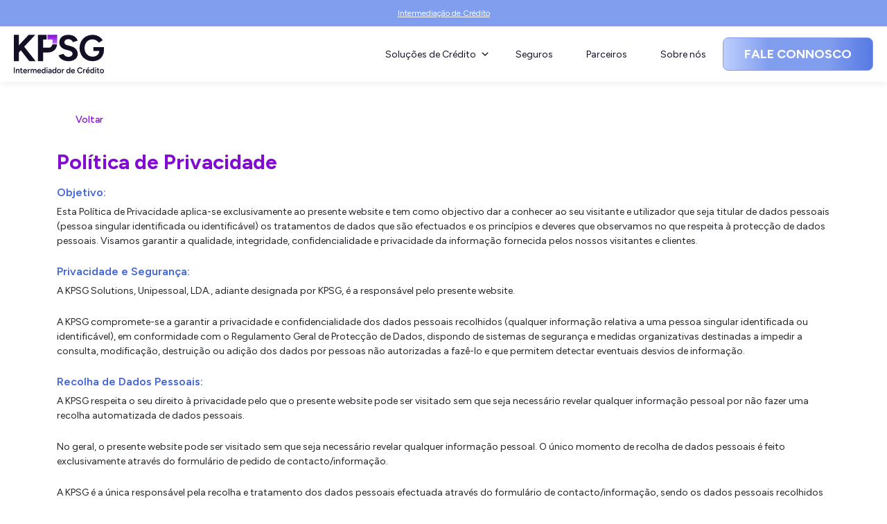

--- FILE ---
content_type: text/html
request_url: https://www.kpsg-solutions.pt/politica-de-privacidade/
body_size: 1168
content:
<!DOCTYPE html>
<html lang="pt-PT">
    <head>
        <meta charset="UTF-8">
        <meta name="viewport" content="width=device-width, initial-scale=1, maximum-scale=1, user-scalable=no">
        <meta http-equiv="x-ua-compatible" content="ie=edge">
        <meta name="HandheldFriendly" content="true"/>

        <!-- SEO Meta Tags -->
        <title>KPSG Solutions - Intermediador de Crédito e Seguros</title> 
        <meta name="description" content="KPSG Solutions é o seu intermediador de crédito de confiança. Oferecemos soluções de crédito consolidado, habitação e pessoal com as melhores condições do mercado. Simule e compare propostas gratuitamente.">
        <meta name="keywords" content="crédito consolidado, crédito habitação, crédito pessoal, intermediador crédito, KPSG Solutions, simular crédito, comparar propostas, melhores condições">
        <meta name="author" content="KPSG Solutions">
        <meta name="robots" content="index, follow">
        <meta name="googlebot" content="index, follow">
        
        <!-- Open Graph / Facebook -->
        <meta property="og:type" content="website">
        <meta property="og:url" content="https://kpsg-solutions.pt/">
        <meta property="og:title" content="KPSG Solutions - Intermediador de Crédito">
        <meta property="og:description" content="Soluções de crédito consolidado, habitação e pessoal com as melhores condições do mercado. Simule e compare propostas gratuitamente.">
        <meta property="og:image" content="https://kpsg-solutions.pt/share.jpg">
        <meta property="og:image:width" content="1200">
        <meta property="og:image:height" content="630">
        <meta property="og:site_name" content="KPSG Solutions">
        <meta property="og:locale" content="pt_PT">

        <!-- Twitter -->
        <meta property="twitter:card" content="summary_large_image">
        <meta property="twitter:url" content="https://kpsg-solutions.pt/">
        <meta property="twitter:title" content="KPSG Solutions - Intermediador de Crédito">
        <meta property="twitter:description" content="Soluções de crédito consolidado, habitação e pessoal com as melhores condições do mercado.">
        <meta property="twitter:image" content="https://kpsg-solutions.pt/share.jpg">   

        <!-- Canonical URL -->
        <link rel="canonical" href="https://kpsg-solutions.pt/">

        <!-- Favicon -->
        <link rel="apple-touch-icon" sizes="180x180" href="/favicon.png">
        <link rel="icon" type="image/png" sizes="32x32" href="/favicon.png">
        <link rel="icon" type="image/png" sizes="16x16" href="/favicon.png">
        <link rel="manifest" href="/site.webmanifest">
        <meta name="theme-color" content="#820ad1">

        <!-- Preconnect to external domains -->
        <link rel="preconnect" href="https://fonts.googleapis.com">
        <link rel="preconnect" href="https://fonts.gstatic.com" crossorigin>

        <!-- DNS Prefetch -->
        <link rel="dns-prefetch" href="//fonts.googleapis.com">
        <link rel="dns-prefetch" href="//fonts.gstatic.com">

        <!-- Structured Data -->
        <script type="application/ld+json">
        {
            "@context": "https://schema.org",
            "@type": "FinancialService",
            "name": "KPSG Solutions",
            "description": "Intermediador de crédito especializado em crédito consolidado, habitação e pessoal",
            "url": "https://kpsg-solutions.pt",
            "logo": "https://kpsg-solutions.pt/logo-color.svg",
            "contactPoint": {
                "@type": "ContactPoint",
                "telephone": "+351-XXX-XXX-XXX",
                "contactType": "customer service",
                "availableLanguage": "Portuguese"
            },
            "address": {
                "@type": "PostalAddress",
                "addressCountry": "PT"
            },
            "serviceType": ["Crédito Consolidado", "Crédito Habitação", "Crédito Pessoal"],
            "areaServed": "Portugal"
        }
        </script>
      <script type="module" crossorigin src="/assets/index-ttCGLbyt.js"></script>
      <link rel="stylesheet" crossorigin href="/assets/index-BQI2ODs4.css">
    </head>
    <body>
        <div id="app"></div>
    </body>
</html>


--- FILE ---
content_type: text/css
request_url: https://www.kpsg-solutions.pt/assets/WhatsappButton-BEmMemzv.css
body_size: 428
content:
.whatsapp-button[data-v-775a7e13]{position:fixed;bottom:60px;right:0;width:54px;height:54px;border-radius:50%;border:2px solid white;background:linear-gradient(to top,#5b0098,#820ad1);display:flex;align-items:center;justify-content:center;box-shadow:0 10px 25px #0006;z-index:999;transition:all .3s ease-in-out;text-decoration:none;margin-right:1rem;animation:slideInFromRight-775a7e13 1s ease-out}@media screen and (min-width: 576px){.whatsapp-button[data-v-775a7e13]{margin-right:1rem}}@media screen and (min-width: 768px){.whatsapp-button[data-v-775a7e13]{right:-1rem;bottom:80px;width:72px;height:72px;margin-right:calc((100vw - 720px)/2)}}@media screen and (min-width: 992px){.whatsapp-button[data-v-775a7e13]{margin-right:calc((100vw - 960px)/2)}}@media screen and (min-width: 1200px){.whatsapp-button[data-v-775a7e13]{margin-right:calc((100vw - 1140px)/2)}}@media screen and (min-width: 1400px){.whatsapp-button[data-v-775a7e13]{margin-right:calc((100vw - 1320px)/2)}}.whatsapp-button[data-v-775a7e13] svg{width:32px;height:32px}@media screen and (min-width: 768px){.whatsapp-button[data-v-775a7e13] svg{width:48px;height:48px}}@media screen and (min-width: 768px){.whatsapp-button[data-v-775a7e13]:hover{transform:translateY(-4px) scale(1.05);box-shadow:0 8px 40px #820ad166;background:linear-gradient(to top,#6b00a8,#9210e1)}.whatsapp-button[data-v-775a7e13]:active{transform:translateY(-2px) scale(1.02)}}@keyframes slideInFromRight-775a7e13{0%{opacity:0;transform:translate(100px) scale(2) rotate(720deg)}to{opacity:1;transform:translate(0) scale(1) rotate(0)}}


--- FILE ---
content_type: text/css
request_url: https://www.kpsg-solutions.pt/assets/PrivacyPolicy-Bu_U7NGr.css
body_size: 526
content:
.terms-component h1[data-v-9941deff]{font-size:1.25rem;font-weight:700;margin-top:2rem;margin-bottom:1rem;color:#820ad1}@media screen and (min-width: 768px){.terms-component h1[data-v-9941deff]{font-size:1.875rem}}.terms-component h2[data-v-9941deff]{font-size:1rem;font-weight:600;color:#4065d3}.terms-component p[data-v-9941deff]{font-size:.875rem;margin-bottom:1.5rem}.terms-component p a.section-text-highlight[data-v-9941deff]{color:#bf6ff4!important}.terms-component p a.section-text-highlight[data-v-9941deff]:hover{transition:.3s ease-in-out;color:#567ae4!important}.terms-component ul li[data-v-9941deff]{font-size:.8125rem}.privacy-policy{padding:10rem 0 4rem}


--- FILE ---
content_type: text/javascript
request_url: https://www.kpsg-solutions.pt/assets/WhatsappButton-CyO1NGmY.js
body_size: 525
content:
import{_,r as d,b as g,h,o as m,c as f,g as y,p as S,T as W,j as k}from"./index-ttCGLbyt.js";const v={key:0,href:"https://wa.me/+351215978553",target:"_blank",rel:"noopener noreferrer",class:"whatsapp-button","aria-label":"Entre em contacto pelo WhatsApp",title:"WhatsApp KPSG"},w={__name:"WhatsappButton",setup(I){const r=["01-01","01-02","03-04","04-18","04-25","05-01","06-10","06-13","06-19","08-15","10-05","11-01","12-01","12-08","12-24","12-25","12-26","12-31"];function c(){const t=new Date().toLocaleString("en-US",{timeZone:"Europe/Lisbon"});return new Date(t)}function i(t){const e=String(t.getMonth()+1).padStart(2,"0"),n=String(t.getDate()).padStart(2,"0");return r.includes(`${e}-${n}`)}function a(){const t=c(),e=t.getDay(),n=t.getHours(),p=e>=1&&e<=5,u=n>=9&&n<18,l=i(t);return p&&u&&!l}const s=d(a());let o=null;return g(()=>{o=setInterval(()=>{s.value=a()},6e4)}),h(()=>{o&&clearInterval(o)}),(t,e)=>s.value?(m(),f("a",v,[y(S(W),{icon:"logos:whatsapp-icon"})])):k("",!0)}},b=_(w,[["__scopeId","data-v-775a7e13"]]);export{b as W};


--- FILE ---
content_type: text/javascript
request_url: https://www.kpsg-solutions.pt/assets/PrivacyPolicy-DhMwkLBJ.js
body_size: 3937
content:
import{_ as p,o as d,c as i,a as c,x as s,e as l,g as e,n as u,f as m}from"./index-ttCGLbyt.js";import{W as f}from"./WhatsappButton-CyO1NGmY.js";const v={},g={class:"terms-component"};function h(t,a){return d(),i("div",g,a[0]||(a[0]=[c('<h1 data-v-9941deff>Política de Privacidade</h1><h2 data-v-9941deff>Objetivo:</h2><p data-v-9941deff>Esta Política de Privacidade aplica-se exclusivamente ao presente website e tem como objectivo dar a conhecer ao seu visitante e utilizador que seja titular de dados pessoais (pessoa singular identificada ou identificável) os tratamentos de dados que são efectuados e os princípios e deveres que observamos no que respeita à protecção de dados pessoais. Visamos garantir a qualidade, integridade, confidencialidade e privacidade da informação fornecida pelos nossos visitantes e clientes.</p><h2 data-v-9941deff>Privacidade e Segurança:</h2><p data-v-9941deff>A KPSG Solutions, Unipessoal, LDA., adiante designada por KPSG, é a responsável pelo presente website.</p><p data-v-9941deff>A KPSG compromete-se a garantir a privacidade e confidencialidade dos dados pessoais recolhidos (qualquer informação relativa a uma pessoa singular identificada ou identificável), em conformidade com o Regulamento Geral de Protecção de Dados, dispondo de sistemas de segurança e medidas organizativas destinadas a impedir a consulta, modificação, destruição ou adição dos dados por pessoas não autorizadas a fazê-lo e que permitem detectar eventuais desvios de informação.</p><h2 data-v-9941deff>Recolha de Dados Pessoais:</h2><p data-v-9941deff>A KPSG respeita o seu direito à privacidade pelo que o presente website pode ser visitado sem que seja necessário revelar qualquer informação pessoal por não fazer uma recolha automatizada de dados pessoais.</p><p data-v-9941deff>No geral, o presente website pode ser visitado sem que seja necessário revelar qualquer informação pessoal. O único momento de recolha de dados pessoais é feito exclusivamente através do formulário de pedido de contacto/informação.</p><p data-v-9941deff>A KPSG é a única responsável pela recolha e tratamento dos dados pessoais efectuada através do formulário de contacto/informação, sendo os dados pessoais recolhidos através deste essencial para assegurar a identidade da pessoa a ser contactada pela KPSG e a estritamente necessária para a finalidade descrita.</p><p data-v-9941deff>Os dados fornecidos serão tratados com garantias de segurança e confidencialidade exigidas pelo Regulamento Geral de Protecção de Dados e demais legislação que seja aplicável.</p><p data-v-9941deff>Se a KPSG pretender utilizar os dados que lhe foram fornecidos para uma finalidade diferente daquela para a qual recebeu autorização, solicitará uma nova autorização para essa utilização específica.</p><h2 data-v-9941deff>Direitos do Titular dos Dados:</h2><p data-v-9941deff>Ao Titular dos dados é assegurado o exercício dos seguintes direitos:</p><ul class="section-bullet-list" data-v-9941deff><li data-v-9941deff><strong data-v-9941deff>Direito de acesso:</strong> direito de obter a confirmação de que os dados pessoais que lhe digam respeito são (ou não) objeto de tratamento e, na afirmativa, o direito de aceder aos seus dados pessoais e a informações tais como (i) as finalidades do tratamento dos dados; (ii) as categorias dos dados pessoais em questão; (iii) os destinatários ou categorias de destinatários a quem os dados pessoais foram ou serão divulgados, e se esses destinatários estão estabelecidos em países terceiros ou pertencentes a organizações internacionais; (iv) o prazo previsto de conservação dos dados pessoais, ou, se não for possível, os critérios usados para fixar esse prazo.</li><li data-v-9941deff><strong data-v-9941deff>Direito de retificação:</strong> direito de obter a retificação dos dados pessoais inexatos que lhe digam respeito. Sendo os dados incompletos, o titular dos dados tem direito a que os seus dados pessoais sejam completados, por meio de uma declaração adicional.</li><li data-v-9941deff><strong data-v-9941deff>Direito à portabilidade dos Dados:</strong> direito de receber os dados pessoais que lhe digam respeito e que tenha fornecido ao responsável pelo tratamento, num formato estruturado, de uso corrente e de leitura automática, e o direito de transmitir esses dados a outro responsável pelo tratamento sem que o responsável a quem os dados pessoais foram fornecidos o possa impedir, desde que (i) o tratamento se baseie no consentimento ou num contrato e (ii) o tratamento seja realizado por meios automatizados.</li><li data-v-9941deff><strong data-v-9941deff>Direito de oposição:</strong> direito de se opor a qualquer momento, por motivos relacionados com a sua situação particular, ao tratamento dos dados pessoais que lhe digam respeito, se o tratamento for necessário para efeito dos interesses legítimos prosseguidos pela KPSG ou por terceiros, exceto se prevalecerem os interesses ou direitos e liberdades fundamentais do titular que exijam a proteção dos dados pessoais, ou para efeitos de declaração, exercício ou defesa de um direito num processo judicial. Se e quando os dados pessoais forem tratados para efeitos de marketing directo, o titular dos dados tem o direito de se opor a qualquer momento ao tratamento dos dados pessoais que lhe digam respeito para essa finalidade.</li><li data-v-9941deff><strong data-v-9941deff>Direito ao apagamento dos dados:</strong> direito de obter o apagamento dos seus dados pessoais se (i) os dados pessoais deixaram de ser necessários para a finalidade que motivou a sua recolha ou tratamento; ou (ii) retirar o consentimento, se este for o único fundamento para o tratamento dos dados; ou (iii) não existir outro fundamento jurídico para o referido tratamento; ou (iv) exercendo o direito de oposição a tratamento não existirem interesses legítimos que prevaleçam e justifiquem o tratamento; ou (v) os dados pessoais forem tratados ilicitamente; ou (vi) os dados pessoais tiverem que ser apagados para o cumprimento de uma obrigação jurídica decorrente do direito da União ou de um Estado-Membro a que o responsável pelo tratamento esteja sujeito.</li><li data-v-9941deff><strong data-v-9941deff>Direito à limitação do tratamento:</strong> direito de obter a limitação do tratamento se (i) contestar a exatidão dos dados pessoais, durante um período que permita ao responsável pelo tratamento verificar a sua exatidão; ou (ii) o tratamento for ilícito e o titular dos dados se opuser ao apagamento dos dados pessoais e solicitar, em contrapartida, a limitação da sua utilização; ou (iii) o responsável pelo tratamento já não precisar dos dados pessoais para fins de tratamento, mas esses dados sejam requeridos pelo titular para efeitos de declaração, exercício ou defesa de um direito num processo judicial; ou (iv) tendo exercido direito de oposição, até se verificar que os motivos legítimos do responsável pelo tratamento prevalecem sobre os do titular dos dados.</li></ul><h2 data-v-9941deff>Forma de exercício dos direitos do Titular dos Dados:</h2><p data-v-9941deff>O Titular dos Dados pode exercer qualquer um dos seus direitos, supra identificados, contactando a KPSG, preferencialmente, através do e-mail dpo@kpsg-solutions.pt, identificando no assunto o direito que visa exercer. Também o poderá fazer através de carta dirigida à KPSG para a morada Avenida do Forte 8, O1, 2790-072 Carnaxide.</p><p data-v-9941deff>O Titular dos Dados tem ainda o direito de reclamar junto da Autoridade de Controlo (Comissão Nacional de Protecção de Dados – www.cnpd.pt).</p><h2 data-v-9941deff>Prazo de conservação dos dados recolhidos:</h2><p data-v-9941deff>Os dados pessoais recolhidos neste website serão conservados pelo período de tempo estritamente necessário para a finalidade que determina a sua utilização, até ao limite de 3 anos, podendo a KPSG conservá-los por prazos determinados diferentes caso sejam estabelecidas outras interacções de que resultem a celebração de um contrato entre o titular dos dados e a KPSG ou a necessidade de tratamentos de dados decorra de outras finalidades legais.</p><h2 data-v-9941deff>Partilha de informação com terceiros:</h2><p data-v-9941deff>O presente website, por defeito, não partilha dados pessoais dos visitantes com terceiros.</p><p data-v-9941deff>No entanto, se o visitante/utilizador realizar alguma operação que importe a partilha dos seus dados com terceiros, será devidamente informado, sendo igualmente informado da identidade dos terceiros destinatários e da finalidade do tratamento dos dados partilhados.</p><p data-v-9941deff>Em caso de partilha de dados pessoais nos termos descritos, os dados apenas serão comunicados caso o visitante tenha dado o seu consentimento, nomeadamente através da confirmação de acesso a determinada operação que implica a partilha de dados, depois de ter sido informado.</p><h2 data-v-9941deff>Responsabilidade das Instituições Bancárias Parceiras:</h2><p data-v-9941deff>Após a comunicação dos dados pessoais pela KPSG às Instituições Bancárias parceiras, estas atuam como Responsáveis pelo Tratamento dos dados pessoais, os quais serão alvo de tratamento automatizado e não automatizado, para as finalidades de análise e apresentação de proposta de crédito e celebração do respetivo contrato.</p><p data-v-9941deff>Para obter mais informações sobre a forma como cada uma das Instituições Bancárias parceiras trata os seus dados pessoais, poderá consultar as respetivas Políticas de Privacidade nos seguintes sites:</p><ul class="section-bullet-list" data-v-9941deff><li data-v-9941deff>www.cofidis.pt</li><li data-v-9941deff>www.santander.pt</li><li data-v-9941deff>www.bni.pt</li><li data-v-9941deff>www.bancoctt.pt</li><li data-v-9941deff>www.unicre.pt</li><li data-v-9941deff>www.cetelem.pt</li><li data-v-9941deff>www.bancobpi.pt</li><li data-v-9941deff>www.montepiocredito.pt</li><li data-v-9941deff>www.novobanco.pt</li><li data-v-9941deff>www.cgd.pt</li></ul><p data-v-9941deff>Os seus dados pessoais serão conservados pela KPSG e pelas Instituições Bancárias parceiras durante o período necessário ao cumprimento das finalidades de tratamento referidas e pelos prazos legais aplicáveis, após os quais serão eliminados ou anonimizados.</p><p data-v-9941deff>Nos termos do RGPD, os titulares de dados pessoais podem exercer os seus direitos de acesso, retificação e apagamento junto das Instituições Bancárias parceiras. O pedido deve ser dirigido ao respetivo Encarregado da Proteção de Dados ou através de canal disponibilizado pela Instituição.</p><h2 data-v-9941deff>Alterações à Política de Privacidade:</h2><p data-v-9941deff>A KPSG reserva-se no direito de alterar a sua política de privacidade para a adaptar a alterações legislativas ou jurisprudenciais, pelo que se aconselha a leitura atenta deste documento. Qualquer alteração à Política de Privacidade estará sempre disponível neste website e é válida a partir da sua publicação no presente website.</p><p data-v-9941deff>Se tiver qualquer dúvida sobre a nossa Política de Privacidade, contacte-nos através do e-mail <a href="mailto:dpo@kpsg-solutions.pt" class="section-text-highlight" title="Enviar email para a KPSG" data-v-9941deff>dpo@kpsg-solutions.pt</a>.</p><h2 data-v-9941deff>Menoridade:</h2><p data-v-9941deff>Nenhuma informação pode ser submetida através deste website por pessoas menores de idade. No caso de ser menor de idade é necessário o consentimento dos progenitores ou representantes legais.</p>',35)]))}const q=p(v,[["render",h],["__scopeId","data-v-9941deff"]]),b={class:"container"},w={class:"privacy-policy"},_={__name:"PrivacyPolicy",setup(t){return(a,o)=>{const r=s("iconify-icon"),n=s("router-link");return d(),i("div",b,[l("div",w,[e(n,{class:"text-decoration-none back-button",to:"/",title:"Homepage"},{default:u(()=>[e(r,{icon:"akar-icons:arrow-back-thick",class:"back-button-icon",height:"1.5rem",width:"1.5rem"}),o[0]||(o[0]=m(" Voltar "))]),_:1}),e(q)]),e(f)])}}};export{_ as default};


--- FILE ---
content_type: image/svg+xml
request_url: https://www.kpsg-solutions.pt/assets/logo-color-n4ZMp99l.svg
body_size: 3496
content:
<svg xmlns="http://www.w3.org/2000/svg" xmlns:xlink="http://www.w3.org/1999/xlink" width="150" height="64" viewBox="0 0 150 64">
  <defs>
    <linearGradient id="linear-gradient" x1="0.5" x2="0.5" y2="1" gradientUnits="objectBoundingBox">
      <stop offset="0" stop-color="#820ad1"/>
      <stop offset="1" stop-color="#bf6ff4"/>
    </linearGradient>
  </defs>
  <g id="Group_2182" data-name="Group 2182" transform="translate(10252 284)">
    <g id="Group_2179" data-name="Group 2179" transform="translate(-10252 -284)">
      <g id="Group_15" data-name="Group 15" transform="translate(0 0)">
        <path id="Union_33" data-name="Union 33" d="M119.878,41.03a20.332,20.332,0,0,1-7.7-7.752,22.642,22.642,0,0,1-2.8-11.355,22.639,22.639,0,0,1,2.8-11.355,20.326,20.326,0,0,1,7.7-7.752A22.232,22.232,0,0,1,131.148,0a20.661,20.661,0,0,1,7.017,1.15,18.893,18.893,0,0,1,5.679,3.18,19.734,19.734,0,0,1,4.133,4.633l-6.66,4.239a11.033,11.033,0,0,0-2.646-2.907,13.413,13.413,0,0,0-3.6-2,11.237,11.237,0,0,0-3.925-.727,12.874,12.874,0,0,0-11.716,6.9,15.5,15.5,0,0,0-1.725,7.449,15.952,15.952,0,0,0,1.695,7.449,12.567,12.567,0,0,0,4.787,5.117,13.646,13.646,0,0,0,7.136,1.847,12.09,12.09,0,0,0,5.62-1.272,9.6,9.6,0,0,0,5.3-8.176h-9.732v-6.48H150v5.148l-.006,0a20.055,20.055,0,0,1-2.4,9.627,16.032,16.032,0,0,1-6.661,6.45,20.907,20.907,0,0,1-9.783,2.211A22.232,22.232,0,0,1,119.878,41.03ZM84.929,43.059a18,18,0,0,1-4.975-2.211,15.481,15.481,0,0,1-3.61-3.179,8.857,8.857,0,0,1-1.85-3.694l8.13-2.422a7.925,7.925,0,0,0,2.791,3.543,9.728,9.728,0,0,0,10.284.152,4.432,4.432,0,0,0,2.032-3.755,4.239,4.239,0,0,0-1.608-3.361,11.02,11.02,0,0,0-4.4-2.089L86.2,24.588A17.19,17.19,0,0,1,80.742,22.2a11.739,11.739,0,0,1-3.7-3.967,11.009,11.009,0,0,1-1.335-5.511q0-6,3.974-9.356T90.936,0a19.753,19.753,0,0,1,7.129,1.181,13.738,13.738,0,0,1,5.127,3.361,14.863,14.863,0,0,1,3.155,5.148l-8.069,2.483a7.465,7.465,0,0,0-2.67-3.512,7.976,7.976,0,0,0-4.915-1.453A7.392,7.392,0,0,0,85.93,8.6,4.766,4.766,0,0,0,84.2,12.536a3.9,3.9,0,0,0,1.365,3.149A9.3,9.3,0,0,0,89.3,17.441l5.582,1.393a15.977,15.977,0,0,1,8.494,4.784,11.37,11.37,0,0,1,3.034,7.691,11.836,11.836,0,0,1-1.82,6.571,12.01,12.01,0,0,1-5.279,4.391,20.118,20.118,0,0,1-8.373,1.575A22.043,22.043,0,0,1,84.929,43.059Zm-36.3.787H40.094V0H54.608V7.829H48.633V21.422H57.7a6.916,6.916,0,0,0,2.61-.477,6.068,6.068,0,0,0,2.1-1.433,6.49,6.49,0,0,0,1.741-3.584h7.812a14.442,14.442,0,0,1-1.883,6.247,14.2,14.2,0,0,1-8.93,6.663,17.506,17.506,0,0,1-4.161.478H48.633V43.846h0Zm-22.9,0L11.628,25.751,8.412,29.208V43.846H0V0H8.412V17.361L24.551,0H35.581L17.186,19.776l19.08,24.071Z" transform="translate(0 0)" fill="#150f26"/>
        <path id="Union_32" data-name="Union 32" d="M8.257,14.641V7.847H0V0H16.1V14.641Z" transform="translate(56.067)" fill="url(#linear-gradient)"/>
      </g>
    </g>
    <path id="Path_1097" data-name="Path 1097" d="M.913,1.851V-7.634H2.437V1.851Zm3.429,0V-4.924h1.38l.092,1.247V1.851Zm4.454,0V-1.617h1.472V1.851Zm0-3.469a3.481,3.481,0,0,0-.177-1.253,1.159,1.159,0,0,0-.5-.617,1.55,1.55,0,0,0-.756-.176,1.34,1.34,0,0,0-1.143.5,2.334,2.334,0,0,0-.407,1.477H5.262a5,5,0,0,1,.3-1.836,2.506,2.506,0,0,1,.867-1.165,2.26,2.26,0,0,1,1.34-.4,2.633,2.633,0,0,1,1.347.325,2.072,2.072,0,0,1,.854,1.009,4.541,4.541,0,0,1,.3,1.782v.352Zm5.571,3.631a2.169,2.169,0,0,1-1.583-.535,2.059,2.059,0,0,1-.545-1.538V-7.037H13.7V-.344a1.05,1.05,0,0,0,.217.718.808.808,0,0,0,.637.244.9.9,0,0,0,.289-.054,1.328,1.328,0,0,0,.355-.2l.539,1.152a3,3,0,0,1-.683.373A1.926,1.926,0,0,1,14.368,2.014ZM11.149-3.623v-1.3h4.323v1.3Zm8.619,5.637a3.2,3.2,0,0,1-1.7-.454A3.209,3.209,0,0,1,16.9.307a3.852,3.852,0,0,1-.427-1.843A3.8,3.8,0,0,1,16.9-3.379a3.225,3.225,0,0,1,1.189-1.253,3.289,3.289,0,0,1,1.728-.454,2.826,2.826,0,0,1,1.59.467,3.189,3.189,0,0,1,1.123,1.348,4.9,4.9,0,0,1,.414,2.1H17.784l.2-.19a2.113,2.113,0,0,0,.263,1.077,1.838,1.838,0,0,0,.7.7A1.923,1.923,0,0,0,19.9.659a1.693,1.693,0,0,0,1-.278,1.92,1.92,0,0,0,.618-.725l1.3.569a3.474,3.474,0,0,1-.7.949A2.921,2.921,0,0,1,21.1,1.8,3.82,3.82,0,0,1,19.768,2.014Zm-1.695-4.16-.21-.19h3.705l-.2.19a1.632,1.632,0,0,0-.237-.915,1.545,1.545,0,0,0-.6-.542,1.652,1.652,0,0,0-.756-.183,1.859,1.859,0,0,0-.788.183,1.68,1.68,0,0,0-.657.542A1.509,1.509,0,0,0,18.073-2.146Zm6.977.393a3.566,3.566,0,0,1,.407-1.8,2.658,2.658,0,0,1,1.058-1.05,2.86,2.86,0,0,1,1.36-.346V-3.5a3.726,3.726,0,0,0-1.137.169,1.852,1.852,0,0,0-.861.549,1.478,1.478,0,0,0-.328,1Zm-.972,3.6V-4.924h1.472V1.851Zm4.77,0V-4.924h1.38l.066.908a2.09,2.09,0,0,1,.775-.8,2.128,2.128,0,0,1,1.077-.271,2.371,2.371,0,0,1,1.34.366,2.063,2.063,0,0,1,.8,1.111,2.428,2.428,0,0,1,.815-1.1,2.054,2.054,0,0,1,1.235-.379,2.149,2.149,0,0,1,1.761.752,3.548,3.548,0,0,1,.6,2.31V1.851H37.244V-1.617a3.6,3.6,0,0,0-.171-1.253,1.192,1.192,0,0,0-.46-.617,1.262,1.262,0,0,0-.67-.176,1.2,1.2,0,0,0-1.058.5,2.485,2.485,0,0,0-.374,1.477V1.851H33.039V-1.617a3.738,3.738,0,0,0-.164-1.253,1.162,1.162,0,0,0-.453-.617,1.262,1.262,0,0,0-.67-.176,1.2,1.2,0,0,0-1.058.5,2.485,2.485,0,0,0-.374,1.477V1.851Zm14.283.163a3.2,3.2,0,0,1-1.7-.454A3.209,3.209,0,0,1,40.259.307a3.852,3.852,0,0,1-.427-1.843,3.8,3.8,0,0,1,.434-1.843,3.225,3.225,0,0,1,1.189-1.253,3.289,3.289,0,0,1,1.728-.454,2.826,2.826,0,0,1,1.59.467A3.189,3.189,0,0,1,45.9-3.271a4.9,4.9,0,0,1,.414,2.1H41.146l.2-.19a2.113,2.113,0,0,0,.263,1.077,1.838,1.838,0,0,0,.7.7,1.923,1.923,0,0,0,.959.244,1.693,1.693,0,0,0,1-.278,1.92,1.92,0,0,0,.618-.725l1.3.569a3.474,3.474,0,0,1-.7.949,2.921,2.921,0,0,1-1.012.623A3.82,3.82,0,0,1,43.13,2.014Zm-1.695-4.16-.21-.19H44.93l-.2.19a1.632,1.632,0,0,0-.237-.915,1.545,1.545,0,0,0-.6-.542,1.652,1.652,0,0,0-.756-.183,1.859,1.859,0,0,0-.788.183,1.68,1.68,0,0,0-.657.542A1.509,1.509,0,0,0,41.435-2.146Zm10.748,4L52.117.591V-7.634h1.458V1.851Zm-2.142.163a2.75,2.75,0,0,1-1.557-.44A2.946,2.946,0,0,1,47.446.334a4.367,4.367,0,0,1-.374-1.87,4.356,4.356,0,0,1,.374-1.877,2.953,2.953,0,0,1,1.038-1.233,2.75,2.75,0,0,1,1.557-.44,2.337,2.337,0,0,1,1.426.44,2.747,2.747,0,0,1,.913,1.233A5.066,5.066,0,0,1,52.7-1.536,5.079,5.079,0,0,1,52.38.334a2.743,2.743,0,0,1-.913,1.24A2.337,2.337,0,0,1,50.041,2.014ZM50.409.632A1.484,1.484,0,0,0,51.3.354a1.832,1.832,0,0,0,.6-.766,2.745,2.745,0,0,0,.217-1.125A2.745,2.745,0,0,0,51.9-2.661a1.783,1.783,0,0,0-.6-.759,1.531,1.531,0,0,0-.9-.271,1.645,1.645,0,0,0-.933.271,1.817,1.817,0,0,0-.637.759,2.745,2.745,0,0,0-.243,1.125,2.745,2.745,0,0,0,.243,1.125,1.847,1.847,0,0,0,.644.766A1.647,1.647,0,0,0,50.409.632ZM55.3,1.851V-4.924h1.458V1.851Zm.736-8.062a.822.822,0,0,1-.611-.264.874.874,0,0,1-.256-.63.851.851,0,0,1,.256-.623.832.832,0,0,1,.611-.257.832.832,0,0,1,.611.257.851.851,0,0,1,.256.623.874.874,0,0,1-.256.63A.822.822,0,0,1,56.033-6.211ZM62.5,1.851,62.432.578V-1.631a4.153,4.153,0,0,0-.138-1.159,1.406,1.406,0,0,0-.447-.718,1.264,1.264,0,0,0-.821-.251,1.636,1.636,0,0,0-.828.2,1.666,1.666,0,0,0-.6.637l-1.288-.488a3.4,3.4,0,0,1,.558-.833,2.5,2.5,0,0,1,.88-.617,3.215,3.215,0,0,1,1.281-.23,3.069,3.069,0,0,1,1.6.386,2.319,2.319,0,0,1,.953,1.1,4.381,4.381,0,0,1,.309,1.734l-.039,3.713Zm-1.892.163a2.785,2.785,0,0,1-1.833-.542,1.882,1.882,0,0,1-.65-1.531,1.949,1.949,0,0,1,.69-1.612,2.992,2.992,0,0,1,1.925-.556H62.5v1.165H61.21a2.237,2.237,0,0,0-1.235.251A.82.82,0,0,0,59.62-.1a.719.719,0,0,0,.309.617,1.446,1.446,0,0,0,.861.224,1.6,1.6,0,0,0,.867-.23,1.6,1.6,0,0,0,.572-.61,1.776,1.776,0,0,0,.2-.854h.434a3.824,3.824,0,0,1-.539,2.175A1.932,1.932,0,0,1,60.606,2.014Zm9.513-.163L70.053.591V-7.634h1.458V1.851Zm-2.142.163a2.75,2.75,0,0,1-1.557-.44A2.946,2.946,0,0,1,65.382.334a4.367,4.367,0,0,1-.374-1.87,4.356,4.356,0,0,1,.374-1.877A2.953,2.953,0,0,1,66.42-4.646a2.75,2.75,0,0,1,1.557-.44,2.337,2.337,0,0,1,1.426.44,2.747,2.747,0,0,1,.913,1.233,5.066,5.066,0,0,1,.315,1.877,5.079,5.079,0,0,1-.315,1.87,2.743,2.743,0,0,1-.913,1.24A2.337,2.337,0,0,1,67.977,2.014ZM68.345.632a1.484,1.484,0,0,0,.887-.278,1.832,1.832,0,0,0,.6-.766,2.745,2.745,0,0,0,.217-1.125,2.745,2.745,0,0,0-.217-1.125,1.783,1.783,0,0,0-.6-.759,1.531,1.531,0,0,0-.9-.271,1.645,1.645,0,0,0-.933.271,1.817,1.817,0,0,0-.637.759,2.745,2.745,0,0,0-.243,1.125,2.745,2.745,0,0,0,.243,1.125,1.847,1.847,0,0,0,.644.766A1.647,1.647,0,0,0,68.345.632Zm7.818,1.382a3.384,3.384,0,0,1-1.754-.454,3.2,3.2,0,0,1-1.2-1.253,3.8,3.8,0,0,1-.434-1.843A3.852,3.852,0,0,1,73.2-3.379a3.164,3.164,0,0,1,1.189-1.253,3.349,3.349,0,0,1,1.748-.454,3.349,3.349,0,0,1,1.748.454,3.164,3.164,0,0,1,1.189,1.253A3.852,3.852,0,0,1,79.5-1.536,3.9,3.9,0,0,1,79.08.307,3.118,3.118,0,0,1,77.9,1.56,3.324,3.324,0,0,1,76.163,2.014Zm0-1.4a1.7,1.7,0,0,0,.959-.278,1.884,1.884,0,0,0,.657-.759,2.5,2.5,0,0,0,.237-1.118,2.447,2.447,0,0,0-.243-1.118,1.933,1.933,0,0,0-.664-.759,1.723,1.723,0,0,0-.972-.278,1.755,1.755,0,0,0-.972.271,1.827,1.827,0,0,0-.657.759,2.548,2.548,0,0,0-.237,1.125,2.447,2.447,0,0,0,.243,1.118,1.915,1.915,0,0,0,.67.759A1.755,1.755,0,0,0,76.163.618Zm5.584-2.371a3.566,3.566,0,0,1,.407-1.8,2.658,2.658,0,0,1,1.058-1.05,2.86,2.86,0,0,1,1.36-.346V-3.5a3.726,3.726,0,0,0-1.137.169,1.852,1.852,0,0,0-.861.549,1.478,1.478,0,0,0-.328,1Zm-.972,3.6V-4.924h1.472V1.851Zm12.68,0L93.388.591V-7.634h1.458V1.851Zm-2.142.163a2.75,2.75,0,0,1-1.557-.44A2.946,2.946,0,0,1,88.717.334a4.367,4.367,0,0,1-.374-1.87,4.356,4.356,0,0,1,.374-1.877,2.953,2.953,0,0,1,1.038-1.233,2.75,2.75,0,0,1,1.557-.44,2.337,2.337,0,0,1,1.426.44,2.747,2.747,0,0,1,.913,1.233,5.066,5.066,0,0,1,.315,1.877,5.079,5.079,0,0,1-.315,1.87,2.743,2.743,0,0,1-.913,1.24A2.337,2.337,0,0,1,91.312,2.014ZM91.68.632a1.484,1.484,0,0,0,.887-.278,1.832,1.832,0,0,0,.6-.766,2.745,2.745,0,0,0,.217-1.125,2.745,2.745,0,0,0-.217-1.125,1.783,1.783,0,0,0-.6-.759,1.531,1.531,0,0,0-.9-.271,1.645,1.645,0,0,0-.933.271,1.817,1.817,0,0,0-.637.759,2.745,2.745,0,0,0-.243,1.125A2.745,2.745,0,0,0,90.1-.411a1.847,1.847,0,0,0,.644.766A1.647,1.647,0,0,0,91.68.632Zm7.726,1.382a3.2,3.2,0,0,1-1.7-.454A3.209,3.209,0,0,1,96.535.307a3.852,3.852,0,0,1-.427-1.843,3.8,3.8,0,0,1,.434-1.843,3.225,3.225,0,0,1,1.189-1.253,3.289,3.289,0,0,1,1.728-.454,2.826,2.826,0,0,1,1.59.467,3.189,3.189,0,0,1,1.123,1.348,4.9,4.9,0,0,1,.414,2.1H97.422l.2-.19a2.113,2.113,0,0,0,.263,1.077,1.838,1.838,0,0,0,.7.7,1.923,1.923,0,0,0,.959.244,1.693,1.693,0,0,0,1-.278,1.92,1.92,0,0,0,.618-.725l1.3.569a3.474,3.474,0,0,1-.7.949,2.921,2.921,0,0,1-1.012.623A3.82,3.82,0,0,1,99.406,2.014Zm-1.695-4.16-.21-.19h3.705l-.2.19a1.632,1.632,0,0,0-.237-.915,1.545,1.545,0,0,0-.6-.542,1.652,1.652,0,0,0-.756-.183,1.859,1.859,0,0,0-.788.183,1.68,1.68,0,0,0-.657.542A1.509,1.509,0,0,0,97.711-2.146Zm13.429,4.16a4.433,4.433,0,0,1-2.359-.63A4.4,4.4,0,0,1,107.165-.35a5.348,5.348,0,0,1-.585-2.541,5.348,5.348,0,0,1,.585-2.541,4.419,4.419,0,0,1,1.61-1.734,4.4,4.4,0,0,1,2.352-.63,4.289,4.289,0,0,1,1.682.332,4.592,4.592,0,0,1,1.4.915,4.038,4.038,0,0,1,.939,1.355l-1.393.583a3.122,3.122,0,0,0-.637-.915,2.862,2.862,0,0,0-.913-.617,2.737,2.737,0,0,0-1.077-.217,2.737,2.737,0,0,0-1.544.447,3.078,3.078,0,0,0-1.064,1.226,3.98,3.98,0,0,0-.388,1.8,4.023,4.023,0,0,0,.388,1.8A3.032,3.032,0,0,0,109.6.144a2.823,2.823,0,0,0,1.57.447A2.522,2.522,0,0,0,112.25.354a3.014,3.014,0,0,0,.907-.657,3.235,3.235,0,0,0,.637-.976l1.393.583A4.384,4.384,0,0,1,114.254.72a4.285,4.285,0,0,1-1.406.955A4.342,4.342,0,0,1,111.14,2.014Zm6.215-3.767a3.566,3.566,0,0,1,.407-1.8,2.658,2.658,0,0,1,1.058-1.05,2.86,2.86,0,0,1,1.36-.346V-3.5a3.726,3.726,0,0,0-1.137.169,1.852,1.852,0,0,0-.861.549,1.478,1.478,0,0,0-.328,1Zm-.972,3.6V-4.924h1.472V1.851Zm7.7.163a3.2,3.2,0,0,1-1.7-.454A3.209,3.209,0,0,1,121.211.307a3.852,3.852,0,0,1-.427-1.843,3.8,3.8,0,0,1,.434-1.843,3.225,3.225,0,0,1,1.189-1.253,3.289,3.289,0,0,1,1.728-.454,2.826,2.826,0,0,1,1.59.467,3.189,3.189,0,0,1,1.123,1.348,4.9,4.9,0,0,1,.414,2.1H122.1l.2-.19a2.113,2.113,0,0,0,.263,1.077,1.838,1.838,0,0,0,.7.7,1.923,1.923,0,0,0,.959.244,1.693,1.693,0,0,0,1-.278,1.92,1.92,0,0,0,.618-.725l1.3.569a3.474,3.474,0,0,1-.7.949,2.921,2.921,0,0,1-1.012.623A3.82,3.82,0,0,1,124.082,2.014Zm-1.695-4.16-.21-.19h3.705l-.2.19a1.632,1.632,0,0,0-.237-.915,1.545,1.545,0,0,0-.6-.542,1.652,1.652,0,0,0-.756-.183,1.859,1.859,0,0,0-.788.183,1.68,1.68,0,0,0-.657.542A1.509,1.509,0,0,0,122.387-2.146Zm.736-3.659,1.524-1.829h1.708L124.66-5.8Zm10.039,7.656L133.1.591V-7.634h1.458V1.851Zm-2.142.163a2.75,2.75,0,0,1-1.557-.44,2.946,2.946,0,0,1-1.038-1.24,4.367,4.367,0,0,1-.374-1.87,4.356,4.356,0,0,1,.374-1.877,2.953,2.953,0,0,1,1.038-1.233,2.75,2.75,0,0,1,1.557-.44,2.337,2.337,0,0,1,1.426.44,2.747,2.747,0,0,1,.913,1.233,5.066,5.066,0,0,1,.315,1.877,5.079,5.079,0,0,1-.315,1.87,2.743,2.743,0,0,1-.913,1.24A2.337,2.337,0,0,1,131.02,2.014Zm.368-1.382a1.484,1.484,0,0,0,.887-.278,1.832,1.832,0,0,0,.6-.766,2.745,2.745,0,0,0,.217-1.125,2.745,2.745,0,0,0-.217-1.125,1.783,1.783,0,0,0-.6-.759,1.531,1.531,0,0,0-.9-.271,1.645,1.645,0,0,0-.933.271,1.817,1.817,0,0,0-.637.759,2.745,2.745,0,0,0-.243,1.125A2.745,2.745,0,0,0,129.8-.411a1.847,1.847,0,0,0,.644.766A1.647,1.647,0,0,0,131.388.632Zm4.888,1.22V-4.924h1.458V1.851Zm.736-8.062a.822.822,0,0,1-.611-.264.874.874,0,0,1-.256-.63.851.851,0,0,1,.256-.623.832.832,0,0,1,.611-.257.832.832,0,0,1,.611.257.851.851,0,0,1,.256.623.874.874,0,0,1-.256.63A.822.822,0,0,1,137.011-6.211Zm5.072,8.225a2.169,2.169,0,0,1-1.583-.535,2.059,2.059,0,0,1-.545-1.538V-7.037h1.458V-.344a1.05,1.05,0,0,0,.217.718.808.808,0,0,0,.637.244.9.9,0,0,0,.289-.054,1.327,1.327,0,0,0,.355-.2l.539,1.152a3,3,0,0,1-.683.373A1.926,1.926,0,0,1,142.083,2.014Zm-3.219-5.637v-1.3h4.323v1.3Zm8.711,5.637a3.384,3.384,0,0,1-1.754-.454,3.2,3.2,0,0,1-1.2-1.253,3.8,3.8,0,0,1-.434-1.843,3.852,3.852,0,0,1,.427-1.843A3.164,3.164,0,0,1,145.8-4.632a3.349,3.349,0,0,1,1.748-.454,3.349,3.349,0,0,1,1.748.454,3.164,3.164,0,0,1,1.189,1.253,3.852,3.852,0,0,1,.427,1.843,3.9,3.9,0,0,1-.42,1.843A3.118,3.118,0,0,1,149.31,1.56,3.324,3.324,0,0,1,147.576,2.014Zm0-1.4a1.7,1.7,0,0,0,.959-.278,1.885,1.885,0,0,0,.657-.759,2.5,2.5,0,0,0,.237-1.118,2.447,2.447,0,0,0-.243-1.118,1.933,1.933,0,0,0-.664-.759,1.723,1.723,0,0,0-.972-.278,1.755,1.755,0,0,0-.972.271,1.827,1.827,0,0,0-.657.759,2.548,2.548,0,0,0-.237,1.125,2.447,2.447,0,0,0,.243,1.118,1.915,1.915,0,0,0,.67.759A1.755,1.755,0,0,0,147.576.618Z" transform="translate(-10252.913 -222.014)" fill="#150f26"/>
  </g>
</svg>


--- FILE ---
content_type: application/javascript; charset=utf-8
request_url: https://consent.studio/api/v1/public/site/kpsg-solutions.pt/declaration.js?locale=pt
body_size: 931
content:
window.consentStudioDeclarationData = {"domain":"kpsg-solutions.pt","appliesToDomains":["kpsg-solutions.pt","www.kpsg-solutions.pt"],"cookies":{"functional":{"Vallonic B.V.":{"Consent Studio CMP":[{"name":"consent-studio__consent-id","desc":{"en":"ID of the proof of consent storage within the Consent Studio platform.","pt":"ID do armazenamento da prova de consentimento na plataforma Consent Studio."},"desc_localised":"ID do armazenamento da prova de consentimento na plataforma Consent Studio.","platform":"Consent Studio CMP","expiry":"30 days","expiry_translated":{"en":"30 days","pt":"30 dias"},"privacy_portal":null},{"name":"consent-studio__storage","desc":{"en":"Local storage for the consent given by the user for certain categories of cookies.","pt":"Armazenamento local para o consentimento dado pelo usu\u00e1rio para determinadas categorias de cookies."},"desc_localised":"Armazenamento local para o consentimento dado pelo usu\u00e1rio para determinadas categorias de cookies.","platform":"Consent Studio CMP","expiry":"30 days","expiry_translated":{"en":"30 days","pt":"30 dias"},"privacy_portal":null},{"name":"consent-studio__seen","desc":{"en":"Boolean that keeps track of whether the user has seen the cookie banner at least once.","pt":"Booleano que controla se o usu\u00e1rio viu o banner do cookie pelo menos uma vez."},"desc_localised":"Booleano que controla se o usu\u00e1rio viu o banner do cookie pelo menos uma vez.","platform":"Consent Studio CMP","expiry":"30 days","expiry_translated":{"en":"30 days","pt":"30 dias"},"privacy_portal":null},{"name":"consent-studio__implicit-consent-triggered","desc":{"en":"When a website has implicit consent configured, this cookie stores whether or not it has been triggered or not.","pt":"Quando um site tem o consentimento impl\u00edcito configurado, esse cookie armazena se ele foi acionado ou n\u00e3o."},"desc_localised":"Quando um site tem o consentimento impl\u00edcito configurado, esse cookie armazena se ele foi acionado ou n\u00e3o.","platform":"Consent Studio CMP","expiry":"30 days","expiry_translated":{"en":"30 days","pt":"30 dias"},"privacy_portal":null}]},"Google":{"Google":[{"name":"__Secure-ENID","desc":{"en":"Used by Google to prevent fraudulent login attempts. This also contains a Google user ID which can be used for statistics and marketing purposes following a successful login","pt":"Usado pelo Google para prevenir tentativas de login fraudulentas. Isso tamb\u00e9m cont\u00e9m um ID de usu\u00e1rio do Google que pode ser utilizado para estat\u00edsticas e fins de marketing ap\u00f3s um login bem-sucedido."},"desc_localised":"Usado pelo Google para prevenir tentativas de login fraudulentas. Isso tamb\u00e9m cont\u00e9m um ID de usu\u00e1rio do Google que pode ser utilizado para estat\u00edsticas e fins de marketing ap\u00f3s um login bem-sucedido.","platform":"Google","expiry":"11 Months","expiry_translated":{"en":"11 months","pt":"11 meses"},"privacy_portal":"https:\/\/business.safety.google\/privacy\/"}]}}}}; window.consentStudioDeclarationTemplate = window.consentStudioDeclarationTemplate || `<h2 cs-role="declaration-heading"> Declaração de cookies</h2><p cs-role="declaration-intro"> Usamos cookies para melhorar sua experiência, personalizar conteúdo e anúncios, fornecer recursos de mídia social e analisar nosso tráfego. Também compartilhamos informações sobre o uso do nosso site com nossos parceiros de mídia social, publicidade e análise, que podem combiná-las com outros dados que você forneceu ou que coletaram do seu uso de seus serviços. De acordo com a lei, podemos armazenar cookies em seu dispositivo se forem essenciais para o funcionamento do site. Para todos os outros tipos de cookies, precisamos do seu consentimento. Cookies necessários são processados sob o Art. 6 (1) (f) do GDPR, enquanto cookies de preferência e marketing são processados sob o Art. 6 (1) (a) do GDPR. Este site utiliza vários tipos de cookies, incluindo alguns colocados por serviços de terceiros apresentados em nossas páginas. Você pode alterar ou retirar seu consentimento a qualquer momento usando o ícone de cookie (se disponível) no canto inferior esquerdo ou direito da página, ou através do link dedicado em nosso rodapé. Se você nos contatar sobre seu consentimento, por favor forneça seu ID de consentimento.</p><p cs-role="declaration-consent-id"> ID de Consentimento: {consentId}</p><p cs-role="declaration-updated-at"> Declaração de cookies atualizada pela última vez em: 2025-10-20 10:06:45</p><h3 cs-role="declaration-category-heading" cs-category="functional"> Funcional (5)</h3><table cs-role="declaration-category-table" cs-category="functional"> <thead> <tr> <th data-col="name">Nome do cookie</th> <th data-col="description">Descrição</th> <th data-col="expiry">Validade</th> <th data-col="source">Fonte</th> </tr> </thead> <tbody> <tr> <td data-label="Nome do cookie" data-col="name">consent-studio__consent-id</td> <td data-label="Descrição" data-col="description">ID do armazenamento da prova de consentimento na plataforma Consent Studio.</td> <td data-label="Validade" data-col="expiry">30 dias</td> <td data-label="Fonte" data-col="source"> Vallonic B.V. » Consent Studio CMP </td> </tr> <tr> <td data-label="Nome do cookie" data-col="name">consent-studio__storage</td> <td data-label="Descrição" data-col="description">Armazenamento local para o consentimento dado pelo usuário para determinadas categorias de cookies.</td> <td data-label="Validade" data-col="expiry">30 dias</td> <td data-label="Fonte" data-col="source"> Vallonic B.V. » Consent Studio CMP </td> </tr> <tr> <td data-label="Nome do cookie" data-col="name">consent-studio__seen</td> <td data-label="Descrição" data-col="description">Booleano que controla se o usuário viu o banner do cookie pelo menos uma vez.</td> <td data-label="Validade" data-col="expiry">30 dias</td> <td data-label="Fonte" data-col="source"> Vallonic B.V. » Consent Studio CMP </td> </tr> <tr> <td data-label="Nome do cookie" data-col="name">consent-studio__implicit-consent-triggered</td> <td data-label="Descrição" data-col="description">Quando um site tem o consentimento implícito configurado, esse cookie armazena se ele foi acionado ou não.</td> <td data-label="Validade" data-col="expiry">30 dias</td> <td data-label="Fonte" data-col="source"> Vallonic B.V. » Consent Studio CMP </td> </tr> <tr> <td data-label="Nome do cookie" data-col="name">__Secure-ENID</td> <td data-label="Descrição" data-col="description">Usado pelo Google para prevenir tentativas de login fraudulentas. Isso também contém um ID de usuário do Google que pode ser utilizado para estatísticas e fins de marketing após um login bem-sucedido.</td> <td data-label="Validade" data-col="expiry">11 meses</td> <td data-label="Fonte" data-col="source"> <a href="https://business.safety.google/privacy/" target="_blank">Google » Google</a> </td> </tr> </tbody></table><h3 cs-role="declaration-category-heading" cs-category="analytics"> Análise (0)</h3><table cs-role="declaration-category-table" cs-category="analytics"> <thead> <tr> <th data-col="name">Nome do cookie</th> <th data-col="description">Descrição</th> <th data-col="expiry">Validade</th> <th data-col="source">Fonte</th> </tr> </thead> <tbody> <tr> <td colspan="4">--</td> </tr> </tbody></table><h3 cs-role="declaration-category-heading" cs-category="marketing"> Marketing e Mídia Social (0)</h3><table cs-role="declaration-category-table" cs-category="marketing"> <thead> <tr> <th data-col="name">Nome do cookie</th> <th data-col="description">Descrição</th> <th data-col="expiry">Validade</th> <th data-col="source">Fonte</th> </tr> </thead> <tbody> <tr> <td colspan="4">...</td> </tr> </tbody></table>`;if(window.consentStudio){var htmlTemplate=window.consentStudioDeclarationTemplate||"";window.consentStudio.loadDeclaration=function(){document.querySelectorAll("[cs-declaration], #cs-declaration").forEach(function(element){if(element.innerHTML=htmlTemplate.replaceAll("{consentId}",window.consentStudio.cookieReader().get(window.consentStudio.userConsentIdCookieKey)),element.getAttribute("cs-show-intro")==="false"){var intro=element.querySelector('[cs-role="declaration-intro"]');intro&&intro.remove()}})},window.addEventListener(window.consentStudio.consentUpdatedEventName,function(){window.consentStudio.loadDeclaration()}),window.consentStudio.loadDeclaration()}

--- FILE ---
content_type: image/svg+xml
request_url: https://www.kpsg-solutions.pt/assets/logo-negative-B2SLu8QA.svg
body_size: 3446
content:
<svg xmlns="http://www.w3.org/2000/svg" xmlns:xlink="http://www.w3.org/1999/xlink" width="150" height="64" viewBox="0 0 150 64">
  <defs>
    <linearGradient id="linear-gradient" x1="0.5" x2="0.5" y2="1" gradientUnits="objectBoundingBox">
      <stop offset="0" stop-color="#820ad1"/>
      <stop offset="1" stop-color="#bf6ff4"/>
    </linearGradient>
  </defs>
  <g id="Group_2183" data-name="Group 2183" transform="translate(10252 284)">
    <g id="Group_2179" data-name="Group 2179" transform="translate(-10252 -284)">
      <g id="Group_15" data-name="Group 15" transform="translate(0 0)">
        <path id="Union_33" data-name="Union 33" d="M119.878,41.03a20.332,20.332,0,0,1-7.7-7.752,22.642,22.642,0,0,1-2.8-11.355,22.639,22.639,0,0,1,2.8-11.355,20.326,20.326,0,0,1,7.7-7.752A22.232,22.232,0,0,1,131.148,0a20.661,20.661,0,0,1,7.017,1.15,18.893,18.893,0,0,1,5.679,3.18,19.734,19.734,0,0,1,4.133,4.633l-6.66,4.239a11.033,11.033,0,0,0-2.646-2.907,13.413,13.413,0,0,0-3.6-2,11.237,11.237,0,0,0-3.925-.727,12.874,12.874,0,0,0-11.716,6.9,15.5,15.5,0,0,0-1.725,7.449,15.952,15.952,0,0,0,1.695,7.449,12.567,12.567,0,0,0,4.787,5.117,13.646,13.646,0,0,0,7.136,1.847,12.09,12.09,0,0,0,5.62-1.272,9.6,9.6,0,0,0,5.3-8.176h-9.732v-6.48H150v5.148l-.006,0a20.055,20.055,0,0,1-2.4,9.627,16.032,16.032,0,0,1-6.661,6.45,20.907,20.907,0,0,1-9.783,2.211A22.232,22.232,0,0,1,119.878,41.03ZM84.929,43.059a18,18,0,0,1-4.975-2.211,15.481,15.481,0,0,1-3.61-3.179,8.857,8.857,0,0,1-1.85-3.694l8.13-2.422a7.925,7.925,0,0,0,2.791,3.543,9.728,9.728,0,0,0,10.284.152,4.432,4.432,0,0,0,2.032-3.755,4.239,4.239,0,0,0-1.608-3.361,11.02,11.02,0,0,0-4.4-2.089L86.2,24.588A17.19,17.19,0,0,1,80.742,22.2a11.739,11.739,0,0,1-3.7-3.967,11.009,11.009,0,0,1-1.335-5.511q0-6,3.974-9.356T90.936,0a19.753,19.753,0,0,1,7.129,1.181,13.738,13.738,0,0,1,5.127,3.361,14.863,14.863,0,0,1,3.155,5.148l-8.069,2.483a7.465,7.465,0,0,0-2.67-3.512,7.976,7.976,0,0,0-4.915-1.453A7.392,7.392,0,0,0,85.93,8.6,4.766,4.766,0,0,0,84.2,12.536a3.9,3.9,0,0,0,1.365,3.149A9.3,9.3,0,0,0,89.3,17.441l5.582,1.393a15.977,15.977,0,0,1,8.494,4.784,11.37,11.37,0,0,1,3.034,7.691,11.836,11.836,0,0,1-1.82,6.571,12.01,12.01,0,0,1-5.279,4.391,20.118,20.118,0,0,1-8.373,1.575A22.043,22.043,0,0,1,84.929,43.059Zm-36.3.787H40.094V0H54.608V7.829H48.633V21.422H57.7a6.916,6.916,0,0,0,2.61-.477,6.068,6.068,0,0,0,2.1-1.433,6.49,6.49,0,0,0,1.741-3.584h7.812a14.442,14.442,0,0,1-1.883,6.247,14.2,14.2,0,0,1-8.93,6.663,17.506,17.506,0,0,1-4.161.478H48.633V43.846h0Zm-22.9,0L11.628,25.751,8.412,29.208V43.846H0V0H8.412V17.361L24.551,0H35.581L17.186,19.776l19.08,24.071Z" transform="translate(0 0)" fill="#fff"/>
        <path id="Union_32" data-name="Union 32" d="M8.257,14.641V7.847H0V0H16.1V14.641Z" transform="translate(56.067)" fill="url(#linear-gradient)"/>
      </g>
    </g>
    <path id="Path_1097" data-name="Path 1097" d="M.913,1.851V-7.634H2.437V1.851Zm3.429,0V-4.924h1.38l.092,1.247V1.851Zm4.454,0V-1.617h1.472V1.851Zm0-3.469a3.481,3.481,0,0,0-.177-1.253,1.159,1.159,0,0,0-.5-.617,1.55,1.55,0,0,0-.756-.176,1.34,1.34,0,0,0-1.143.5,2.334,2.334,0,0,0-.407,1.477H5.262a5,5,0,0,1,.3-1.836,2.506,2.506,0,0,1,.867-1.165,2.26,2.26,0,0,1,1.34-.4,2.633,2.633,0,0,1,1.347.325,2.072,2.072,0,0,1,.854,1.009,4.541,4.541,0,0,1,.3,1.782v.352Zm5.571,3.631a2.169,2.169,0,0,1-1.583-.535,2.059,2.059,0,0,1-.545-1.538V-7.037H13.7V-.344a1.05,1.05,0,0,0,.217.718.808.808,0,0,0,.637.244.9.9,0,0,0,.289-.054,1.328,1.328,0,0,0,.355-.2l.539,1.152a3,3,0,0,1-.683.373A1.926,1.926,0,0,1,14.368,2.014ZM11.149-3.623v-1.3h4.323v1.3Zm8.619,5.637a3.2,3.2,0,0,1-1.7-.454A3.209,3.209,0,0,1,16.9.307a3.852,3.852,0,0,1-.427-1.843A3.8,3.8,0,0,1,16.9-3.379a3.225,3.225,0,0,1,1.189-1.253,3.289,3.289,0,0,1,1.728-.454,2.826,2.826,0,0,1,1.59.467,3.189,3.189,0,0,1,1.123,1.348,4.9,4.9,0,0,1,.414,2.1H17.784l.2-.19a2.113,2.113,0,0,0,.263,1.077,1.838,1.838,0,0,0,.7.7A1.923,1.923,0,0,0,19.9.659a1.693,1.693,0,0,0,1-.278,1.92,1.92,0,0,0,.618-.725l1.3.569a3.474,3.474,0,0,1-.7.949A2.921,2.921,0,0,1,21.1,1.8,3.82,3.82,0,0,1,19.768,2.014Zm-1.695-4.16-.21-.19h3.705l-.2.19a1.632,1.632,0,0,0-.237-.915,1.545,1.545,0,0,0-.6-.542,1.652,1.652,0,0,0-.756-.183,1.859,1.859,0,0,0-.788.183,1.68,1.68,0,0,0-.657.542A1.509,1.509,0,0,0,18.073-2.146Zm6.977.393a3.566,3.566,0,0,1,.407-1.8,2.658,2.658,0,0,1,1.058-1.05,2.86,2.86,0,0,1,1.36-.346V-3.5a3.726,3.726,0,0,0-1.137.169,1.852,1.852,0,0,0-.861.549,1.478,1.478,0,0,0-.328,1Zm-.972,3.6V-4.924h1.472V1.851Zm4.77,0V-4.924h1.38l.066.908a2.09,2.09,0,0,1,.775-.8,2.128,2.128,0,0,1,1.077-.271,2.371,2.371,0,0,1,1.34.366,2.063,2.063,0,0,1,.8,1.111,2.428,2.428,0,0,1,.815-1.1,2.054,2.054,0,0,1,1.235-.379,2.149,2.149,0,0,1,1.761.752,3.548,3.548,0,0,1,.6,2.31V1.851H37.244V-1.617a3.6,3.6,0,0,0-.171-1.253,1.192,1.192,0,0,0-.46-.617,1.262,1.262,0,0,0-.67-.176,1.2,1.2,0,0,0-1.058.5,2.485,2.485,0,0,0-.374,1.477V1.851H33.039V-1.617a3.738,3.738,0,0,0-.164-1.253,1.162,1.162,0,0,0-.453-.617,1.262,1.262,0,0,0-.67-.176,1.2,1.2,0,0,0-1.058.5,2.485,2.485,0,0,0-.374,1.477V1.851Zm14.283.163a3.2,3.2,0,0,1-1.7-.454A3.209,3.209,0,0,1,40.259.307a3.852,3.852,0,0,1-.427-1.843,3.8,3.8,0,0,1,.434-1.843,3.225,3.225,0,0,1,1.189-1.253,3.289,3.289,0,0,1,1.728-.454,2.826,2.826,0,0,1,1.59.467A3.189,3.189,0,0,1,45.9-3.271a4.9,4.9,0,0,1,.414,2.1H41.146l.2-.19a2.113,2.113,0,0,0,.263,1.077,1.838,1.838,0,0,0,.7.7,1.923,1.923,0,0,0,.959.244,1.693,1.693,0,0,0,1-.278,1.92,1.92,0,0,0,.618-.725l1.3.569a3.474,3.474,0,0,1-.7.949,2.921,2.921,0,0,1-1.012.623A3.82,3.82,0,0,1,43.13,2.014Zm-1.695-4.16-.21-.19H44.93l-.2.19a1.632,1.632,0,0,0-.237-.915,1.545,1.545,0,0,0-.6-.542,1.652,1.652,0,0,0-.756-.183,1.859,1.859,0,0,0-.788.183,1.68,1.68,0,0,0-.657.542A1.509,1.509,0,0,0,41.435-2.146Zm10.748,4L52.117.591V-7.634h1.458V1.851Zm-2.142.163a2.75,2.75,0,0,1-1.557-.44A2.946,2.946,0,0,1,47.446.334a4.367,4.367,0,0,1-.374-1.87,4.356,4.356,0,0,1,.374-1.877,2.953,2.953,0,0,1,1.038-1.233,2.75,2.75,0,0,1,1.557-.44,2.337,2.337,0,0,1,1.426.44,2.747,2.747,0,0,1,.913,1.233A5.066,5.066,0,0,1,52.7-1.536,5.079,5.079,0,0,1,52.38.334a2.743,2.743,0,0,1-.913,1.24A2.337,2.337,0,0,1,50.041,2.014ZM50.409.632A1.484,1.484,0,0,0,51.3.354a1.832,1.832,0,0,0,.6-.766,2.745,2.745,0,0,0,.217-1.125A2.745,2.745,0,0,0,51.9-2.661a1.783,1.783,0,0,0-.6-.759,1.531,1.531,0,0,0-.9-.271,1.645,1.645,0,0,0-.933.271,1.817,1.817,0,0,0-.637.759,2.745,2.745,0,0,0-.243,1.125,2.745,2.745,0,0,0,.243,1.125,1.847,1.847,0,0,0,.644.766A1.647,1.647,0,0,0,50.409.632ZM55.3,1.851V-4.924h1.458V1.851Zm.736-8.062a.822.822,0,0,1-.611-.264.874.874,0,0,1-.256-.63.851.851,0,0,1,.256-.623.832.832,0,0,1,.611-.257.832.832,0,0,1,.611.257.851.851,0,0,1,.256.623.874.874,0,0,1-.256.63A.822.822,0,0,1,56.033-6.211ZM62.5,1.851,62.432.578V-1.631a4.153,4.153,0,0,0-.138-1.159,1.406,1.406,0,0,0-.447-.718,1.264,1.264,0,0,0-.821-.251,1.636,1.636,0,0,0-.828.2,1.666,1.666,0,0,0-.6.637l-1.288-.488a3.4,3.4,0,0,1,.558-.833,2.5,2.5,0,0,1,.88-.617,3.215,3.215,0,0,1,1.281-.23,3.069,3.069,0,0,1,1.6.386,2.319,2.319,0,0,1,.953,1.1,4.381,4.381,0,0,1,.309,1.734l-.039,3.713Zm-1.892.163a2.785,2.785,0,0,1-1.833-.542,1.882,1.882,0,0,1-.65-1.531,1.949,1.949,0,0,1,.69-1.612,2.992,2.992,0,0,1,1.925-.556H62.5v1.165H61.21a2.237,2.237,0,0,0-1.235.251A.82.82,0,0,0,59.62-.1a.719.719,0,0,0,.309.617,1.446,1.446,0,0,0,.861.224,1.6,1.6,0,0,0,.867-.23,1.6,1.6,0,0,0,.572-.61,1.776,1.776,0,0,0,.2-.854h.434a3.824,3.824,0,0,1-.539,2.175A1.932,1.932,0,0,1,60.606,2.014Zm9.513-.163L70.053.591V-7.634h1.458V1.851Zm-2.142.163a2.75,2.75,0,0,1-1.557-.44A2.946,2.946,0,0,1,65.382.334a4.367,4.367,0,0,1-.374-1.87,4.356,4.356,0,0,1,.374-1.877A2.953,2.953,0,0,1,66.42-4.646a2.75,2.75,0,0,1,1.557-.44,2.337,2.337,0,0,1,1.426.44,2.747,2.747,0,0,1,.913,1.233,5.066,5.066,0,0,1,.315,1.877,5.079,5.079,0,0,1-.315,1.87,2.743,2.743,0,0,1-.913,1.24A2.337,2.337,0,0,1,67.977,2.014ZM68.345.632a1.484,1.484,0,0,0,.887-.278,1.832,1.832,0,0,0,.6-.766,2.745,2.745,0,0,0,.217-1.125,2.745,2.745,0,0,0-.217-1.125,1.783,1.783,0,0,0-.6-.759,1.531,1.531,0,0,0-.9-.271,1.645,1.645,0,0,0-.933.271,1.817,1.817,0,0,0-.637.759,2.745,2.745,0,0,0-.243,1.125,2.745,2.745,0,0,0,.243,1.125,1.847,1.847,0,0,0,.644.766A1.647,1.647,0,0,0,68.345.632Zm7.818,1.382a3.384,3.384,0,0,1-1.754-.454,3.2,3.2,0,0,1-1.2-1.253,3.8,3.8,0,0,1-.434-1.843A3.852,3.852,0,0,1,73.2-3.379a3.164,3.164,0,0,1,1.189-1.253,3.349,3.349,0,0,1,1.748-.454,3.349,3.349,0,0,1,1.748.454,3.164,3.164,0,0,1,1.189,1.253A3.852,3.852,0,0,1,79.5-1.536,3.9,3.9,0,0,1,79.08.307,3.118,3.118,0,0,1,77.9,1.56,3.324,3.324,0,0,1,76.163,2.014Zm0-1.4a1.7,1.7,0,0,0,.959-.278,1.884,1.884,0,0,0,.657-.759,2.5,2.5,0,0,0,.237-1.118,2.447,2.447,0,0,0-.243-1.118,1.933,1.933,0,0,0-.664-.759,1.723,1.723,0,0,0-.972-.278,1.755,1.755,0,0,0-.972.271,1.827,1.827,0,0,0-.657.759,2.548,2.548,0,0,0-.237,1.125,2.447,2.447,0,0,0,.243,1.118,1.915,1.915,0,0,0,.67.759A1.755,1.755,0,0,0,76.163.618Zm5.584-2.371a3.566,3.566,0,0,1,.407-1.8,2.658,2.658,0,0,1,1.058-1.05,2.86,2.86,0,0,1,1.36-.346V-3.5a3.726,3.726,0,0,0-1.137.169,1.852,1.852,0,0,0-.861.549,1.478,1.478,0,0,0-.328,1Zm-.972,3.6V-4.924h1.472V1.851Zm12.68,0L93.388.591V-7.634h1.458V1.851Zm-2.142.163a2.75,2.75,0,0,1-1.557-.44A2.946,2.946,0,0,1,88.717.334a4.367,4.367,0,0,1-.374-1.87,4.356,4.356,0,0,1,.374-1.877,2.953,2.953,0,0,1,1.038-1.233,2.75,2.75,0,0,1,1.557-.44,2.337,2.337,0,0,1,1.426.44,2.747,2.747,0,0,1,.913,1.233,5.066,5.066,0,0,1,.315,1.877,5.079,5.079,0,0,1-.315,1.87,2.743,2.743,0,0,1-.913,1.24A2.337,2.337,0,0,1,91.312,2.014ZM91.68.632a1.484,1.484,0,0,0,.887-.278,1.832,1.832,0,0,0,.6-.766,2.745,2.745,0,0,0,.217-1.125,2.745,2.745,0,0,0-.217-1.125,1.783,1.783,0,0,0-.6-.759,1.531,1.531,0,0,0-.9-.271,1.645,1.645,0,0,0-.933.271,1.817,1.817,0,0,0-.637.759,2.745,2.745,0,0,0-.243,1.125A2.745,2.745,0,0,0,90.1-.411a1.847,1.847,0,0,0,.644.766A1.647,1.647,0,0,0,91.68.632Zm7.726,1.382a3.2,3.2,0,0,1-1.7-.454A3.209,3.209,0,0,1,96.535.307a3.852,3.852,0,0,1-.427-1.843,3.8,3.8,0,0,1,.434-1.843,3.225,3.225,0,0,1,1.189-1.253,3.289,3.289,0,0,1,1.728-.454,2.826,2.826,0,0,1,1.59.467,3.189,3.189,0,0,1,1.123,1.348,4.9,4.9,0,0,1,.414,2.1H97.422l.2-.19a2.113,2.113,0,0,0,.263,1.077,1.838,1.838,0,0,0,.7.7,1.923,1.923,0,0,0,.959.244,1.693,1.693,0,0,0,1-.278,1.92,1.92,0,0,0,.618-.725l1.3.569a3.474,3.474,0,0,1-.7.949,2.921,2.921,0,0,1-1.012.623A3.82,3.82,0,0,1,99.406,2.014Zm-1.695-4.16-.21-.19h3.705l-.2.19a1.632,1.632,0,0,0-.237-.915,1.545,1.545,0,0,0-.6-.542,1.652,1.652,0,0,0-.756-.183,1.859,1.859,0,0,0-.788.183,1.68,1.68,0,0,0-.657.542A1.509,1.509,0,0,0,97.711-2.146Zm13.429,4.16a4.433,4.433,0,0,1-2.359-.63A4.4,4.4,0,0,1,107.165-.35a5.348,5.348,0,0,1-.585-2.541,5.348,5.348,0,0,1,.585-2.541,4.419,4.419,0,0,1,1.61-1.734,4.4,4.4,0,0,1,2.352-.63,4.289,4.289,0,0,1,1.682.332,4.592,4.592,0,0,1,1.4.915,4.038,4.038,0,0,1,.939,1.355l-1.393.583a3.122,3.122,0,0,0-.637-.915,2.862,2.862,0,0,0-.913-.617,2.737,2.737,0,0,0-1.077-.217,2.737,2.737,0,0,0-1.544.447,3.078,3.078,0,0,0-1.064,1.226,3.98,3.98,0,0,0-.388,1.8,4.023,4.023,0,0,0,.388,1.8A3.032,3.032,0,0,0,109.6.144a2.823,2.823,0,0,0,1.57.447A2.522,2.522,0,0,0,112.25.354a3.014,3.014,0,0,0,.907-.657,3.235,3.235,0,0,0,.637-.976l1.393.583A4.384,4.384,0,0,1,114.254.72a4.285,4.285,0,0,1-1.406.955A4.342,4.342,0,0,1,111.14,2.014Zm6.215-3.767a3.566,3.566,0,0,1,.407-1.8,2.658,2.658,0,0,1,1.058-1.05,2.86,2.86,0,0,1,1.36-.346V-3.5a3.726,3.726,0,0,0-1.137.169,1.852,1.852,0,0,0-.861.549,1.478,1.478,0,0,0-.328,1Zm-.972,3.6V-4.924h1.472V1.851Zm7.7.163a3.2,3.2,0,0,1-1.7-.454A3.209,3.209,0,0,1,121.211.307a3.852,3.852,0,0,1-.427-1.843,3.8,3.8,0,0,1,.434-1.843,3.225,3.225,0,0,1,1.189-1.253,3.289,3.289,0,0,1,1.728-.454,2.826,2.826,0,0,1,1.59.467,3.189,3.189,0,0,1,1.123,1.348,4.9,4.9,0,0,1,.414,2.1H122.1l.2-.19a2.113,2.113,0,0,0,.263,1.077,1.838,1.838,0,0,0,.7.7,1.923,1.923,0,0,0,.959.244,1.693,1.693,0,0,0,1-.278,1.92,1.92,0,0,0,.618-.725l1.3.569a3.474,3.474,0,0,1-.7.949,2.921,2.921,0,0,1-1.012.623A3.82,3.82,0,0,1,124.082,2.014Zm-1.695-4.16-.21-.19h3.705l-.2.19a1.632,1.632,0,0,0-.237-.915,1.545,1.545,0,0,0-.6-.542,1.652,1.652,0,0,0-.756-.183,1.859,1.859,0,0,0-.788.183,1.68,1.68,0,0,0-.657.542A1.509,1.509,0,0,0,122.387-2.146Zm.736-3.659,1.524-1.829h1.708L124.66-5.8Zm10.039,7.656L133.1.591V-7.634h1.458V1.851Zm-2.142.163a2.75,2.75,0,0,1-1.557-.44,2.946,2.946,0,0,1-1.038-1.24,4.367,4.367,0,0,1-.374-1.87,4.356,4.356,0,0,1,.374-1.877,2.953,2.953,0,0,1,1.038-1.233,2.75,2.75,0,0,1,1.557-.44,2.337,2.337,0,0,1,1.426.44,2.747,2.747,0,0,1,.913,1.233,5.066,5.066,0,0,1,.315,1.877,5.079,5.079,0,0,1-.315,1.87,2.743,2.743,0,0,1-.913,1.24A2.337,2.337,0,0,1,131.02,2.014Zm.368-1.382a1.484,1.484,0,0,0,.887-.278,1.832,1.832,0,0,0,.6-.766,2.745,2.745,0,0,0,.217-1.125,2.745,2.745,0,0,0-.217-1.125,1.783,1.783,0,0,0-.6-.759,1.531,1.531,0,0,0-.9-.271,1.645,1.645,0,0,0-.933.271,1.817,1.817,0,0,0-.637.759,2.745,2.745,0,0,0-.243,1.125A2.745,2.745,0,0,0,129.8-.411a1.847,1.847,0,0,0,.644.766A1.647,1.647,0,0,0,131.388.632Zm4.888,1.22V-4.924h1.458V1.851Zm.736-8.062a.822.822,0,0,1-.611-.264.874.874,0,0,1-.256-.63.851.851,0,0,1,.256-.623.832.832,0,0,1,.611-.257.832.832,0,0,1,.611.257.851.851,0,0,1,.256.623.874.874,0,0,1-.256.63A.822.822,0,0,1,137.011-6.211Zm5.072,8.225a2.169,2.169,0,0,1-1.583-.535,2.059,2.059,0,0,1-.545-1.538V-7.037h1.458V-.344a1.05,1.05,0,0,0,.217.718.808.808,0,0,0,.637.244.9.9,0,0,0,.289-.054,1.327,1.327,0,0,0,.355-.2l.539,1.152a3,3,0,0,1-.683.373A1.926,1.926,0,0,1,142.083,2.014Zm-3.219-5.637v-1.3h4.323v1.3Zm8.711,5.637a3.384,3.384,0,0,1-1.754-.454,3.2,3.2,0,0,1-1.2-1.253,3.8,3.8,0,0,1-.434-1.843,3.852,3.852,0,0,1,.427-1.843A3.164,3.164,0,0,1,145.8-4.632a3.349,3.349,0,0,1,1.748-.454,3.349,3.349,0,0,1,1.748.454,3.164,3.164,0,0,1,1.189,1.253,3.852,3.852,0,0,1,.427,1.843,3.9,3.9,0,0,1-.42,1.843A3.118,3.118,0,0,1,149.31,1.56,3.324,3.324,0,0,1,147.576,2.014Zm0-1.4a1.7,1.7,0,0,0,.959-.278,1.885,1.885,0,0,0,.657-.759,2.5,2.5,0,0,0,.237-1.118,2.447,2.447,0,0,0-.243-1.118,1.933,1.933,0,0,0-.664-.759,1.723,1.723,0,0,0-.972-.278,1.755,1.755,0,0,0-.972.271,1.827,1.827,0,0,0-.657.759,2.548,2.548,0,0,0-.237,1.125,2.447,2.447,0,0,0,.243,1.118,1.915,1.915,0,0,0,.67.759A1.755,1.755,0,0,0,147.576.618Z" transform="translate(-10252.913 -222.014)" fill="#fff"/>
  </g>
</svg>
